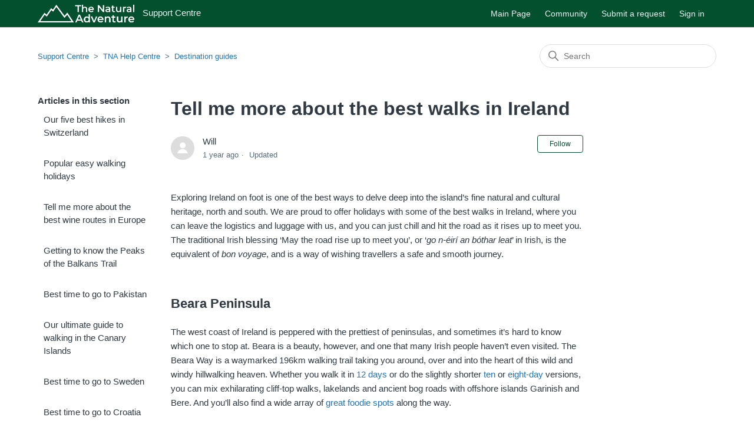

--- FILE ---
content_type: text/html; charset=utf-8
request_url: https://my.thenaturaladventure.com/hc/en-gb/articles/13973074383249-Tell-me-more-about-the-best-walks-in-Ireland
body_size: 9959
content:
<!DOCTYPE html>
<html dir="ltr" lang="en-GB">
<head>
  <meta charset="utf-8" />
  <!-- v26823 -->


  <title>Tell me more about the best walks in Ireland &ndash; Support Centre</title>

  

  <meta name="description" content="Exploring Ireland on foot is one of the best ways to delve deep into the island’s fine natural and cultural heritage, north and south. We..." /><meta property="og:image" content="https://my.thenaturaladventure.com/hc/theming_assets/01HZPW5VKKNGNJ7N7BGVT028YV" />
<meta property="og:type" content="website" />
<meta property="og:site_name" content="Support Centre" />
<meta property="og:title" content="Tell me more about the best walks in Ireland" />
<meta property="og:description" content="Exploring Ireland on foot is one of the best ways to delve deep into the island’s fine natural and cultural heritage, north and south. We are proud to offer holidays with some of the best walks in ..." />
<meta property="og:url" content="https://my.thenaturaladventure.com/hc/en-gb/articles/13973074383249-Tell-me-more-about-the-best-walks-in-Ireland" />
<link rel="canonical" href="https://my.thenaturaladventure.com/hc/en-gb/articles/13973074383249-Tell-me-more-about-the-best-walks-in-Ireland">
<link rel="alternate" hreflang="en-gb" href="https://my.thenaturaladventure.com/hc/en-gb/articles/13973074383249-Tell-me-more-about-the-best-walks-in-Ireland">
<link rel="alternate" hreflang="x-default" href="https://my.thenaturaladventure.com/hc/en-gb/articles/13973074383249-Tell-me-more-about-the-best-walks-in-Ireland">

  <link rel="stylesheet" href="//static.zdassets.com/hc/assets/application-f34d73e002337ab267a13449ad9d7955.css" media="all" id="stylesheet" />
  <link rel="stylesheet" type="text/css" href="/hc/theming_assets/11521545/1900000442073/style.css?digest=25703969314705">

  <link rel="icon" type="image/x-icon" href="/hc/theming_assets/01HZPW5VQPGH3G6QKDEW58TXEW">

    <script async src="https://www.googletagmanager.com/gtag/js?id=G-Y8LEQRMQS6"></script>
<script>
  window.dataLayer = window.dataLayer || [];
  function gtag(){dataLayer.push(arguments);}
  gtag('js', new Date());
  gtag('config', 'G-Y8LEQRMQS6');
</script>


  <meta content="width=device-width, initial-scale=1.0" name="viewport" />
<link href="https://fonts.googleapis.com/css2?family=Poppins:wght@100;200;300;400;500;600;700&display=swap" rel="stylesheet">
<link href="https://fonts.googleapis.com/css?family=Montserrat:400,700&display=swap" rel="stylesheet">
  
</head>
<body class="community-enabled">
  
  
  

  <a class="skip-navigation" tabindex="0" href="#main-content">Skip to main content</a>

<header class="background-header">
<header class="header container">
  
  <div class="logo">
    <a title="Home" href="/hc/en-gb">
      <img src="/hc/theming_assets/01HZPW5VKKNGNJ7N7BGVT028YV" alt="Support Centre Help Centre home page" />
      
        <span aria-hidden="true">Support Centre</span>
      
    </a>
  </div>

  <div class="nav-wrapper-desktop">
    <nav class="user-nav" id="user-nav">
      
      <ul class="user-nav-list">
        <li>
        <a href="https://www.thenaturaladventure.com">
          
            Main Page
          
        </a>
        </li>
        
        <li><a href="/hc/en-gb/community/topics">Community</a></li>
        
        <li><a class="submit-a-request" href="/hc/en-gb/requests/new">Submit a request</a></li>
        
          <li>
            <a class="sign-in" rel="nofollow" data-auth-action="signin" title="Opens a dialogue" role="button" href="/hc/en-gb/signin?return_to=https%3A%2F%2Fmy.thenaturaladventure.com%2Fhc%2Fen-gb%2Farticles%2F13973074383249-Tell-me-more-about-the-best-walks-in-Ireland">
              Sign in
            </a>
          </li>
        
      </ul>
    </nav>
    
  </div>

  <div class="nav-wrapper-mobile">
    <button class="menu-button-mobile" aria-controls="user-nav-mobile" aria-expanded="false" aria-label="Toggle navigation menu">
      
      <svg xmlns="http://www.w3.org/2000/svg" width="16" height="16" focusable="false" viewBox="0 0 16 16" class="icon-menu">
        <path fill="none" stroke="currentColor" stroke-linecap="round" d="M1.5 3.5h13m-13 4h13m-13 4h13"/>
      </svg>
    </button>
    <nav class="menu-list-mobile" id="user-nav-mobile" aria-expanded="false">
      <ul class="menu-list-mobile-items">
        
          <li class="item">
            <a role="menuitem" rel="nofollow" data-auth-action="signin" title="Opens a dialogue" href="/hc/en-gb/signin?return_to=https%3A%2F%2Fmy.thenaturaladventure.com%2Fhc%2Fen-gb%2Farticles%2F13973074383249-Tell-me-more-about-the-best-walks-in-Ireland">
              Sign in
            </a>
          </li>
          <li class="nav-divider"></li>
        
        <li class="item">
          <a href="https://www.thenaturaladventure.com">
            
              Main Page
            
          </a>
        </li>
        
        <li class="item"><a role="menuitem" href="/hc/en-gb/community/topics">Community</a></li>
        
        <li class="item"><a class="submit-a-request" role="menuitem" href="/hc/en-gb/requests/new">Submit a request</a></li>
        <li class="nav-divider"></li>
        
        </li>
      </ul>
    </nav>
  </div>

</header>
</header>


  <main role="main">
    <div class="container-divider"></div>
<div class="container">
  <nav class="sub-nav">
    <ol class="breadcrumbs">
  
    <li title="Support Centre">
      
        <a href="/hc/en-gb">Support Centre</a>
      
    </li>
  
    <li title="TNA Help Centre">
      
        <a href="/hc/en-gb/categories/4417626391185-TNA-Help-Centre">TNA Help Centre</a>
      
    </li>
  
    <li title="Destination guides">
      
        <a href="/hc/en-gb/sections/13972914916241-Destination-guides">Destination guides</a>
      
    </li>
  
</ol>

    <div class="search-container">
      <svg xmlns="http://www.w3.org/2000/svg" width="12" height="12" focusable="false" viewBox="0 0 12 12" class="search-icon">
        <circle cx="4.5" cy="4.5" r="4" fill="none" stroke="currentColor"/>
        <path stroke="currentColor" stroke-linecap="round" d="M11 11L7.5 7.5"/>
      </svg>
      <form role="search" class="search" data-search="" action="/hc/en-gb/search" accept-charset="UTF-8" method="get"><input type="hidden" name="utf8" value="&#x2713;" autocomplete="off" /><input type="search" name="query" id="query" placeholder="Search" aria-label="Search" /></form>
    </div>
  </nav>

  <div class="article-container" id="article-container">
    <aside class="article-sidebar" aria-labelledby="section-articles-title">
      
        <div class="collapsible-sidebar">
          <button type="button" class="collapsible-sidebar-toggle" aria-labelledby="section-articles-title" aria-expanded="false">
            <svg xmlns="http://www.w3.org/2000/svg" width="20" height="20" focusable="false" viewBox="0 0 12 12" aria-hidden="true" class="collapsible-sidebar-toggle-icon chevron-icon">
              <path fill="none" stroke="currentColor" stroke-linecap="round" d="M3 4.5l2.6 2.6c.2.2.5.2.7 0L9 4.5"/>
            </svg>
            <svg xmlns="http://www.w3.org/2000/svg" width="20" height="20" focusable="false" viewBox="0 0 12 12" aria-hidden="true" class="collapsible-sidebar-toggle-icon x-icon">
              <path stroke="currentColor" stroke-linecap="round" d="M3 9l6-6m0 6L3 3"/>
            </svg>
          </button>
          <span id="section-articles-title" class="collapsible-sidebar-title sidenav-title">
            Articles in this section
          </span>
          <div class="collapsible-sidebar-body">
            <ul>
              
                <li>
                  <a href="/hc/en-gb/articles/21760440730513-Our-five-best-hikes-in-Switzerland" class="sidenav-item ">Our five best hikes in Switzerland</a>
                </li>
              
                <li>
                  <a href="/hc/en-gb/articles/21760158000913-Popular-easy-walking-holidays" class="sidenav-item ">Popular easy walking holidays</a>
                </li>
              
                <li>
                  <a href="/hc/en-gb/articles/21435148602129-Tell-me-more-about-the-best-wine-routes-in-Europe" class="sidenav-item ">Tell me more about the best wine routes in Europe</a>
                </li>
              
                <li>
                  <a href="/hc/en-gb/articles/20644528038289-Getting-to-know-the-Peaks-of-the-Balkans-Trail" class="sidenav-item ">Getting to know the Peaks of the Balkans Trail</a>
                </li>
              
                <li>
                  <a href="/hc/en-gb/articles/27262332649489-Best-time-to-go-to-Pakistan" class="sidenav-item ">Best time to go to Pakistan</a>
                </li>
              
                <li>
                  <a href="/hc/en-gb/articles/26891243974289-Our-ultimate-guide-to-walking-in-the-Canary-Islands" class="sidenav-item ">Our ultimate guide to walking in the Canary Islands</a>
                </li>
              
                <li>
                  <a href="/hc/en-gb/articles/25717571882129-Best-time-to-go-to-Sweden" class="sidenav-item ">Best time to go to Sweden</a>
                </li>
              
                <li>
                  <a href="/hc/en-gb/articles/24465730326673-Best-time-to-go-to-Croatia" class="sidenav-item ">Best time to go to Croatia</a>
                </li>
              
                <li>
                  <a href="/hc/en-gb/articles/23999132323089-Best-time-to-go-to-Ireland" class="sidenav-item ">Best time to go to Ireland</a>
                </li>
              
                <li>
                  <a href="/hc/en-gb/articles/23998947137041-Best-time-to-go-to-Japan" class="sidenav-item ">Best time to go to Japan</a>
                </li>
              
            </ul>
            
              <a href="/hc/en-gb/sections/13972914916241-Destination-guides" class="article-sidebar-item">See more</a>
            
          </div>
        </div>
      
    </aside>

    <article id="main-content" class="article">
      <header class="article-header">
        <h1 title="Tell me more about the best walks in Ireland" class="article-title">
          Tell me more about the best walks in Ireland
          
        </h1>

        <div class="article-author">
          
            <div class="avatar article-avatar">
              
              <img src="https://assets.zendesk.com/hc/assets/default_avatar.png" alt="" class="user-avatar"/>
            </div>
          
          <div class="article-meta">
            
              
                Will
              
            

            <ul class="meta-group">
              
                <li class="meta-data"><time datetime="2024-02-23T02:05:55Z" title="2024-02-23T02:05:55Z" data-datetime="relative">23 February 2024 02:05</time></li>
                <li class="meta-data">Updated</li>
              
            </ul>
          </div>
        </div>

        
          <div class="article-subscribe"><div data-helper="subscribe" data-json="{&quot;item&quot;:&quot;article&quot;,&quot;url&quot;:&quot;/hc/en-gb/articles/13973074383249-Tell-me-more-about-the-best-walks-in-Ireland/subscription.json&quot;,&quot;follow_label&quot;:&quot;Follow&quot;,&quot;unfollow_label&quot;:&quot;Unfollow&quot;,&quot;following_label&quot;:&quot;Following&quot;,&quot;can_subscribe&quot;:true,&quot;is_subscribed&quot;:false}"></div></div>
        
      </header>

      <section class="article-info">
        <div class="article-content">
          <div class="article-body"><p>Exploring Ireland on foot is one of the best ways to delve deep into the island’s fine natural and cultural heritage, north and south. We are proud to offer holidays with some of the best walks in Ireland, where you can leave the logistics and luggage with us, and you can just chill and hit the road as it rises up to meet you. The traditional Irish blessing ‘May the road rise up to meet you’, or ‘<em>go n-éirí an bóthar leat</em>’ in Irish, is the equivalent of&nbsp;<em>bon voyage</em>, and is a way of wishing travellers a safe and smooth journey.&nbsp;</p>
<p>&nbsp;</p>
<h2 id="h-beara-peninsula"><strong>Beara Peninsula</strong></h2>
<p>The west coast of Ireland is peppered with the prettiest of peninsulas, and sometimes it’s hard to know which one to stop at. Beara is a beauty, however, and one that many Irish people haven’t even visited. The Beara Way is a waymarked 196km walking trail taking you around, over and into the heart of this wild and windy hillwalking heaven. Whether you walk it in&nbsp;<a href="https://www.thenaturaladventure.com/tours/walking-the-complete-beara-way/">12 days</a>&nbsp;or do the slightly shorter&nbsp;<a href="https://www.thenaturaladventure.com/tours/walking-the-beara-way-in-10-days/">ten</a>&nbsp;or&nbsp;<a href="https://www.thenaturaladventure.com/tours/walking-the-beara-way-in-8-days/">eight-day</a>&nbsp;versions, you can mix exhilarating cliff-top walks, lakelands and ancient bog roads with offshore islands Garinish and Bere. And you’ll also find a wide array of&nbsp;<a href="https://guides.ie/products/wild-atlantic-way-where-to-eat-stay" target="_blank" rel="noreferrer noopener">great foodie spots</a>&nbsp;along the way.&nbsp;</p>
<p>&nbsp;</p>
<h2 id="h-mourne-mountains"><strong>Mourne Mountains</strong></h2>
<p>For serious hillwalking holidays in Ireland, head over the border into Northern Ireland to the&nbsp;<a href="https://www.thenaturaladventure.com/tours/mourne-way/">Mourne Mountains</a>&nbsp;because the island’s natural beauty doesn’t stop for a line on the map. Just 50km from Belfast, or 145km from Dublin, this range of granite tors clings to the coast of County Down, dipping down like giant mythical creatures to drink from the sea. They aren’t that giant, in fact, as Slieve Donard (853m) is the highest peak of twelve over 600m, with the historic Mourne Wall traversing them all. However, this range still feels remote and wild, and has some spectacular views. The Mourne Way is a trail that takes you through some of the Mournes, exploring the likes of Slieve Meelbeg, Commedagh and Donard, Happy Valley, and Castlewellan Forest Park.&nbsp;</p>
<p>&nbsp;</p>
<h2 id="h-killarney-national-park-and-kerry-way"><strong>Killarney National Park and Kerry Way&nbsp;</strong></h2>
<p>Killarney National Park is Ireland’s largest national park, and one of the most popular walking holidays in Ireland, following the Kerry Way – a colossal and sometimes challenging 210km long-distance walking trail that takes&nbsp;<a href="https://www.thenaturaladventure.com/tours/walking-the-kerry-way/">12 days to complete</a>. There are other&nbsp;<a href="https://www.thenaturaladventure.com/adventures/kerry-way/">shorter options</a>, all of them are on paths where the national park and Kerry’s emeralds shine brightly, be it at Killarney’s lakes, on the rich boglands and sandy beaches, or from spots where you can watch the sunrise over Macgillycuddy’s Reeks.&nbsp;</p>
<p>&nbsp;</p>
<h2 id="h-ireland-s-islands"><strong>Ireland’s islands</strong></h2>
<p>Ireland’s islands are like extra emeralds sprinkled around its shores many with small, traditional island communities that depend on tourism to survive. You can visit several of these islands on our walking holidays in Ireland, so please ensure that you spend some money locally when you are there. They are unique places to visit, and it’s vital that we try and sustain them as best we can. They include Bere Island on our&nbsp;<a href="https://www.thenaturaladventure.com/adventures/beara-way/">Beara Way holidays</a>, Great Blasket Island while&nbsp;<a href="https://www.thenaturaladventure.com/adventures/dingle-way/">walking the Dingle Way</a>, or the RSPB favourite of Rathlin Island on our&nbsp;<a href="https://www.thenaturaladventure.com/tours/walking-the-causeway-coast-and-glens-of-antrim/">Causeway Coast walking holiday</a>.&nbsp;</p>
<p>&nbsp;</p>
<h2 id="h-sheep-s-head-way"><strong>Sheep’s Head Way&nbsp;</strong></h2>
<p>The&nbsp;<a href="https://www.thenaturaladventure.com/tours/the-sheeps-head-way/">Sheep’s Head Way</a>&nbsp;is one of the south-west’s most spindly peninsulas, measuring just 19km long and 5km wide. For keen walkers it’s like a tardis, however, with 150km of hill walks leading you to dreamy coves, dramatic cliffs, ancient archaeological sites or to its elusive lighthouse right at the tip – all strengthened by a sandstone ridge which stretches down the core of the peninsula like a central spine. It also has an impressive local community, fully committed to sustainable tourism on its prettiest of patches, and it’s thanks to them that such superb walking access has been granted to its hiking visitors.&nbsp;</p>
<blockquote class="wp-block-quote">
<p>“<em>The Sheep’s Head Way is not only exquisite but also a celebration of community tourism. When you follow the hand-painted wooden waymarker posts, with their yellow walker clearly visible, it’s worth remembering that, in the early 1990s, a small group of four local farmers and landowners started to walk the land every Sunday, to work out the best possible paths that visitors could follow, thus creating the Sheep’s Head Way, their way</em>.“ – Catherine Mack, Irish travel writer and Content Creator at The Natural Adventure.&nbsp;</p>
</blockquote>
<h2 id="h-the-dingle-way"><strong>The Dingle Way</strong></h2>
<p>The Dingle Way covers 179km of some of Ireland’s finest beaches, rural villages, dramatic cliffs and panoramic views along what is now known as the Wild Atlantic Way. It’s a world-renowned walking trail, and yet you will always find tranquil spots on the likes of Mount Brandon, Ireland’s second highest mountain, in the foothills of Slieve Mish or among the dunes of the grand Inch Strand. We recommend diving into Dingle big time on a&nbsp;<a href="https://www.thenaturaladventure.com/tours/walking-the-dingle-way/">10 day self-guided walking tour</a>&nbsp;or taking in many of its&nbsp;<a href="https://www.thenaturaladventure.com/tours/dingle-way-highlights-on-foot/">heavenly highlights in eight days</a>.&nbsp;</p>
<p>In conclusion, it’s fitting that long-distance walking trails<strong>&nbsp;</strong>are all called&nbsp;<a href="https://www.thenaturaladventure.com/adventures/ireland-walking-holidays/">‘ways’ in Ireland</a>, given that Irish people do seem to have a way about them that is intangibly Irish. They demonstrate welcoming, warm and wholesome ways, whether you meet them in a pub on the&nbsp;<a href="https://www.thenaturaladventure.com/tours/ireland/walking-the-wicklow-way/">Wicklow Way</a>, a deli on the&nbsp;<a href="https://www.thenaturaladventure.com/adventures/dingle-way/">Dingle</a>&nbsp;or&nbsp;<a href="https://www.thenaturaladventure.com/tours/walking-the-donegal-way/">Donegal Way</a>, sharing banter on the&nbsp;<a href="https://www.thenaturaladventure.com/tours/walking-the-complete-beara-way/">Beara Way</a>&nbsp;or shooting the breeze on&nbsp;<a href="https://www.thenaturaladventure.com/tours/northern-ireland/walking-saint-patricks-way/">St. Patrick’s Way</a>. You’ll find plenty of peaceful trails on walking holidays in Ireland, but you will also delight in the Irish carefree ways.</p>
<p>In the meantime, don’t hesitate to&nbsp;<a href="https://www.thenaturaladventure.com/contact-us/">contact our adventure specialists</a>&nbsp;for any more information on Ireland.&nbsp;</p></div>
          
        </div>
      </section>

      <footer>
        <div class="article-footer">
          
            <div class="article-share">
  <ul class="share">
    <li>
      <a href="https://www.facebook.com/share.php?title=Tell+me+more+about+the+best+walks+in+Ireland&u=https%3A%2F%2Fmy.thenaturaladventure.com%2Fhc%2Fen-gb%2Farticles%2F13973074383249-Tell-me-more-about-the-best-walks-in-Ireland" class="share-facebook" aria-label="Facebook">
        <svg xmlns="http://www.w3.org/2000/svg" width="12" height="12" focusable="false" viewBox="0 0 12 12" aria-label="Share this page on Facebook">
          <path fill="currentColor" d="M6 0a6 6 0 01.813 11.945V7.63h1.552l.244-1.585H6.812v-.867c0-.658.214-1.242.827-1.242h.985V2.55c-.173-.024-.538-.075-1.23-.075-1.444 0-2.29.767-2.29 2.513v1.055H3.618v1.585h1.484v4.304A6.001 6.001 0 016 0z"/>
        </svg>
      </a>
    </li>
    <li>
      <a href="https://twitter.com/share?lang=en&text=Tell+me+more+about+the+best+walks+in+Ireland&url=https%3A%2F%2Fmy.thenaturaladventure.com%2Fhc%2Fen-gb%2Farticles%2F13973074383249-Tell-me-more-about-the-best-walks-in-Ireland" class="share-twitter" aria-label="X Corp">
        <svg xmlns="http://www.w3.org/2000/svg" width="12" height="12" focusable="false" viewBox="0 0 12 12" aria-label="Share this page on X Corp">
          <path fill="currentColor" d="M.0763914 0 3.60864 0 6.75369 4.49755 10.5303 0 11.6586 0 7.18498 5.11431 12 12 8.46775 12 5.18346 7.30333 1.12825 12 0 12 4.7531 6.6879z"/>
        </svg>
      </a>
    </li>
    <li>
      <a href="https://www.linkedin.com/shareArticle?mini=true&source=The+Natural+Adventure&title=Tell+me+more+about+the+best+walks+in+Ireland&url=https%3A%2F%2Fmy.thenaturaladventure.com%2Fhc%2Fen-gb%2Farticles%2F13973074383249-Tell-me-more-about-the-best-walks-in-Ireland" class="share-linkedin" aria-label="LinkedIn">
        <svg xmlns="http://www.w3.org/2000/svg" width="12" height="12" focusable="false" viewBox="0 0 12 12" aria-label="Share this page on LinkedIn">
          <path fill="currentColor" d="M10.8 0A1.2 1.2 0 0112 1.2v9.6a1.2 1.2 0 01-1.2 1.2H1.2A1.2 1.2 0 010 10.8V1.2A1.2 1.2 0 011.2 0h9.6zM8.09 4.356a1.87 1.87 0 00-1.598.792l-.085.133h-.024v-.783H4.676v5.727h1.778V7.392c0-.747.142-1.47 1.068-1.47.913 0 .925.854.925 1.518v2.785h1.778V7.084l-.005-.325c-.05-1.38-.456-2.403-2.13-2.403zm-4.531.142h-1.78v5.727h1.78V4.498zm-.89-2.846a1.032 1.032 0 100 2.064 1.032 1.032 0 000-2.064z"/>
        </svg>
      </a>
    </li>
  </ul>

</div>
          
          
            
          
        </div>
        
          <div class="article-votes">
            <span class="article-votes-question" id="article-votes-label">Was this article helpful?</span>
            <div class="article-votes-controls" role="group" aria-labelledby="article-votes-label">
              <button type="button" class="button article-vote article-vote-up" data-auth-action="signin" aria-label="This article was helpful" aria-pressed="false">Yes</button>
              <button type="button" class="button article-vote article-vote-down" data-auth-action="signin" aria-label="This article was not helpful" aria-pressed="false">No</button>
            </div>
            <small class="article-votes-count">
              <span class="article-vote-label">1 out of 1 found this helpful</span>
            </small>
          </div>
        

        <div class="article-more-questions">
          Have more questions? <a href="/hc/en-gb/requests/new">Submit a request</a>
        </div>
        <div class="article-return-to-top">
          <a href="#article-container">
            Return to top
            <svg xmlns="http://www.w3.org/2000/svg" class="article-return-to-top-icon" width="20" height="20" focusable="false" viewBox="0 0 12 12" aria-hidden="true">
              <path fill="none" stroke="currentColor" stroke-linecap="round" d="M3 4.5l2.6 2.6c.2.2.5.2.7 0L9 4.5"/>
            </svg>
          </a>
        </div>
      </footer>

      <div class="article-relatives">
        
          <div data-recent-articles></div>
        
        
          
  <section class="related-articles">
    
      <h2 class="related-articles-title">Related articles</h2>
    
    <ul>
      
        <li>
          <a href="/hc/en-gb/related/click?data=[base64]%3D--981976131eeded12aea65e299debd8b0d85fa609" rel="nofollow">Difficulty grades</a>
        </li>
      
        <li>
          <a href="/hc/en-gb/related/click?data=[base64]" rel="nofollow">How to pay for your holiday</a>
        </li>
      
        <li>
          <a href="/hc/en-gb/related/click?data=[base64]%3D--0e4af2899302debd35629e2d61a5577bc5fdc0ba" rel="nofollow">Tell me more about the top long-distance walking trails</a>
        </li>
      
        <li>
          <a href="/hc/en-gb/related/click?data=[base64]%3D--9a9fd814c92b5e66b7001c56b048f7f4b3495579" rel="nofollow">Getting to know the Peaks of the Balkans Trail</a>
        </li>
      
    </ul>
  </section>


        
      </div>
      
        <div class="article-comments" id="article-comments">
          <section class="comments">
            <header class="comment-overview">
              <h2 class="comment-heading">
                Comments
              </h2>
              <p class="comment-callout">0 comments</p>
              
            </header>

            <ul id="comments" class="comment-list">
              
            </ul>

            

            

            <p class="comment-callout">Please <a data-auth-action="signin" rel="nofollow" href="/hc/en-gb/signin?return_to=https%3A%2F%2Fmy.thenaturaladventure.com%2Fhc%2Fen-gb%2Farticles%2F13973074383249-Tell-me-more-about-the-best-walks-in-Ireland">sign in</a> to leave a comment.</p>
          </section>
        </div>
      
    </article>
  </div>
</div>

  </main>

  <footer class="footer">
  <div class="footer-inner container">
    <div class="footer-name-copyright">
    
        <a href="https://www.thenaturaladventure.com" class="custom-link">
          
            Return to Main Page
          
        </a>
      
      <p>
        
         Copyright © 2022 The Natural Adventure Company
        
      </p>
    </div>

    <div class="footer-language-selector">
      
    </div>
  </div>
</footer>



  <!-- / -->

  
  <script src="//static.zdassets.com/hc/assets/en-gb.0effdf09bde57a2e0f87.js"></script>
  <script src="https://thenaturaladventuresupport.zendesk.com/auth/v2/host/without_iframe.js" data-brand-id="1900000442073" data-return-to="https://my.thenaturaladventure.com/hc/en-gb/articles/13973074383249-Tell-me-more-about-the-best-walks-in-Ireland" data-theme="hc" data-locale="en-gb" data-auth-origin="1900000442073,true,true"></script>

  <script type="text/javascript">
  /*

    Greetings sourcecode lurker!

    This is for internal Zendesk and legacy usage,
    we don't support or guarantee any of these values
    so please don't build stuff on top of them.

  */

  HelpCenter = {};
  HelpCenter.account = {"subdomain":"thenaturaladventuresupport","environment":"production","name":"The Natural Adventure"};
  HelpCenter.user = {"identifier":"da39a3ee5e6b4b0d3255bfef95601890afd80709","email":null,"name":"","role":"anonymous","avatar_url":"https://assets.zendesk.com/hc/assets/default_avatar.png","is_admin":false,"organizations":[],"groups":[]};
  HelpCenter.internal = {"asset_url":"//static.zdassets.com/hc/assets/","web_widget_asset_composer_url":"https://static.zdassets.com/ekr/snippet.js","current_session":{"locale":"en-gb","csrf_token":null,"shared_csrf_token":null},"usage_tracking":{"event":"article_viewed","data":"[base64]--b72380ace245624546acc0789efc8d47c4837005","url":"https://my.thenaturaladventure.com/hc/activity"},"current_record_id":"13973074383249","current_record_url":"/hc/en-gb/articles/13973074383249-Tell-me-more-about-the-best-walks-in-Ireland","current_record_title":"Tell me more about the best walks in Ireland","current_text_direction":"ltr","current_brand_id":1900000442073,"current_brand_name":"The Natural Adventure","current_brand_url":"https://thenaturaladventuresupport.zendesk.com","current_brand_active":true,"current_path":"/hc/en-gb/articles/13973074383249-Tell-me-more-about-the-best-walks-in-Ireland","show_autocomplete_breadcrumbs":true,"user_info_changing_enabled":false,"has_user_profiles_enabled":true,"has_end_user_attachments":true,"user_aliases_enabled":true,"has_anonymous_kb_voting":false,"has_multi_language_help_center":true,"show_at_mentions":true,"embeddables_config":{"embeddables_web_widget":true,"embeddables_help_center_auth_enabled":false,"embeddables_connect_ipms":false},"answer_bot_subdomain":"static","gather_plan_state":"subscribed","has_article_verification":false,"has_gather":true,"has_ckeditor":false,"has_community_enabled":true,"has_community_badges":true,"has_community_post_content_tagging":false,"has_gather_content_tags":true,"has_guide_content_tags":true,"has_user_segments":true,"has_answer_bot_web_form_enabled":true,"has_garden_modals":false,"theming_cookie_key":"hc-da39a3ee5e6b4b0d3255bfef95601890afd80709-2-preview","is_preview":false,"has_search_settings_in_plan":true,"theming_api_version":2,"theming_settings":{"developer_license":"https://no-frills-theme.zendesk.com/hc/articles/4405496121359","toggle_translations":false,"search_placeholder":"Search","brand_color":"rgba(2, 80, 45, 1)","brand_text_color":"#FFFFFF","text_color":"#2F3941","link_color":"#1F73B7","visited_link_color":"#4B61C3","background_color":"#FFFFFF","heading_font":"Helvetica, Arial, sans-serif","text_font":"Arial, 'Helvetica Neue', Helvetica, sans-serif","topbar_bg":"rgba(2, 80, 45, 1)","topbar_text_color":"rgba(237, 242, 244, 1)","topbar_url_title_1":"Main Page","topbar_url_link_1":"https://www.thenaturaladventure.com","show_community_header":true,"logo_height":30,"logo":"/hc/theming_assets/01HZPW5VKKNGNJ7N7BGVT028YV","show_brand_name":true,"favicon":"/hc/theming_assets/01HZPW5VQPGH3G6QKDEW58TXEW","instant_search":true,"scoped_kb_search":false,"scoped_community_search":false,"homepage_background_image":"/hc/theming_assets/01HZPW5VX3A4K56CBHF2JJXDWP","hero_homepage_height":460,"hero_unit_mask_color":"rgba(0, 0, 0, 1)","hero_unit_mask_opacity":"0","hero_title":"How can we help?  ","hero_title_color":"#fff","show_recent_activity":false,"show_category":true,"show_community":true,"show_promoted_articles":false,"icon_height":"80px","custom_block_1_toggle":false,"custom_block_1_icon":"/hc/theming_assets/01HZPW5WPC2FYNJ16FWJVFG9T3","custom_block_1_title":"Sample Designs","custom_block_1_url":"https://no-frills-theme.zendesk.com/hc/en-us/articles/4404916952847","custom_block_2_toggle":false,"custom_block_2_icon":"/hc/theming_assets/01HZPW5XHE90DFRQSE42T7JSY8","custom_block_2_title":"Multi-language Setup","custom_block_2_url":"https://no-frills-theme.zendesk.com/hc/en-us/articles/4404910750351","custom_block_3_toggle":false,"custom_block_3_icon":"/hc/theming_assets/01HZPW5YC9153BK8TJ1MCZBE15","custom_block_3_title":"Customization Service","custom_block_3_url":"https://no-frills-theme.zendesk.com/hc/en-us/articles/4404916931599","show_articles_in_section":true,"show_article_author":true,"show_article_comments":true,"show_follow_article":true,"show_recently_viewed_articles":true,"show_related_articles":true,"show_article_sharing":true,"show_follow_section":true,"community_background_image":"/hc/theming_assets/01HZPW5ZZ1278EKN1VGRSM82MJ","show_follow_post":true,"show_post_sharing":true,"show_follow_topic":true,"footer_bg":"rgba(2, 80, 45, 1)","footer_text_color":"rgba(237, 242, 244, 1)","footer_copyright":"Copyright © 2022 The Natural Adventure Company","toggle_footer_url_1":true,"footer_url_title_1":"Return to Main Page","footer_url_link_1":"https://www.thenaturaladventure.com"},"has_pci_credit_card_custom_field":false,"help_center_restricted":false,"is_assuming_someone_else":false,"flash_messages":[],"user_photo_editing_enabled":true,"user_preferred_locale":"en-gb","base_locale":"en-gb","login_url":"/hc/en-gb/signin?return_to=https%3A%2F%2Fmy.thenaturaladventure.com%2Fhc%2Fen-gb%2Farticles%2F13973074383249-Tell-me-more-about-the-best-walks-in-Ireland","has_alternate_templates":false,"has_custom_statuses_enabled":true,"has_hc_generative_answers_setting_enabled":true,"has_generative_search_with_zgpt_enabled":false,"has_suggested_initial_questions_enabled":false,"has_guide_service_catalog":true,"has_service_catalog_search_poc":false,"has_service_catalog_itam":false,"has_csat_reverse_2_scale_in_mobile":false,"has_knowledge_navigation":false,"has_unified_navigation":false,"has_csat_bet365_branding":false,"version":"v26823","dev_mode":false};
</script>

  
  
  <script src="//static.zdassets.com/hc/assets/hc_enduser-2a5c7d395cc5df83aeb04ab184a4dcef.js"></script>
  <script type="text/javascript" src="/hc/theming_assets/11521545/1900000442073/script.js?digest=25703969314705"></script>
  
</body>
</html>